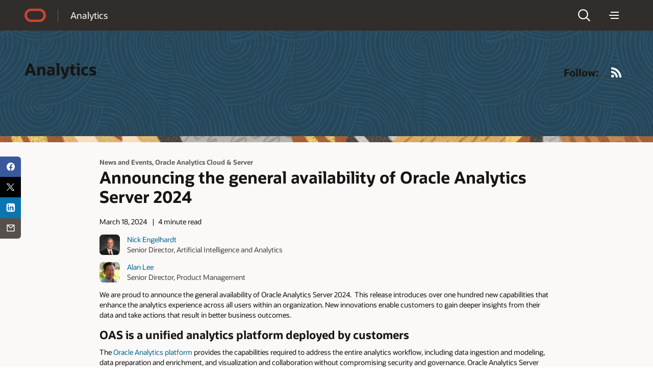

--- FILE ---
content_type: text/html; charset=UTF-8
request_url: https://blogs.oracle.com/analytics/announcing-the-general-availability-of-oracle-analytics-server-2024
body_size: 15764
content:
<!doctype html>
<html lang="en-US">

<head>
  <meta http-equiv="Content-Type" content="text/html; charset=UTF-8">
  <meta charset="UTF-8">
  <meta name="viewport" content="width=device-width, initial-scale=1, shrink-to-fit=no">
  <link rel="alternate" type="application/rss+xml" title="Oracle Blogs" href="https://blogs.oracle.com/rss">
  <script async="async" type="text/javascript"
    src="//consent.trustarc.com/notice?domain=oracle.com&c=teconsent&js=bb&noticeType=bb&text=true&gtm=1&cdn=1&pcookie"
    crossorigin=""></script>
  <!-- DTM/Launch embed code - Header -->
  <script src="//assets.adobedtm.com/6f37a0dc9cdbe818dc4979828b58b88e3f060ea4/satelliteLib-e598c5b61e39a10b402e048e87dd27b0f1cd2d4c.js"></script>
  <title>Announcing the general availability of Oracle Analytics Server 2024 | analytics</title>
        <script>
            document.addEventListener("DOMContentLoaded", function() {
                let textWrapElements = document.querySelectorAll('.text-wrap');
                for (const element of textWrapElements) {
                    if (element.offsetHeight >= 130) {
                        let placeholderDiv = document.createElement('div');
                        placeholderDiv.classList.add('readmore');
                        placeholderDiv.innerText = 'Show more';
                        element.classList.add('text-wrap-short');
                        element.parentNode.appendChild(placeholderDiv);
                        readMoreFunc(element, placeholderDiv);
                    }
                }
                function readMoreFunc(elem, showMoreBtn) {
                        showMoreBtn.addEventListener('click', function () {
                        if (elem.classList.contains('text-wrap-short')) {
                            elem.classList.remove('text-wrap-short');
                            showMoreBtn.innerText = "Show less";
                        } else {
                            elem.classList.add('text-wrap-short');
                            showMoreBtn.innerText = "Show more";
                        }
                    });
                }

            });
        </script>

        	<style>img:is([sizes="auto" i], [sizes^="auto," i]) { contain-intrinsic-size: 3000px 1500px }</style>
	<link rel="alternate" type="application/rss+xml" title="analytics &raquo; Feed" href="https://blogs.oracle.com/analytics/feed" />
<script>
window._wpemojiSettings = {"baseUrl":"https:\/\/s.w.org\/images\/core\/emoji\/16.0.1\/72x72\/","ext":".png","svgUrl":"https:\/\/s.w.org\/images\/core\/emoji\/16.0.1\/svg\/","svgExt":".svg","source":{"concatemoji":"https:\/\/blogs.oracle.com\/analytics\/wp-includes\/js\/wp-emoji-release.min.js"}};
/*! This file is auto-generated */
!function(s,n){var o,i,e;function c(e){try{var t={supportTests:e,timestamp:(new Date).valueOf()};sessionStorage.setItem(o,JSON.stringify(t))}catch(e){}}function p(e,t,n){e.clearRect(0,0,e.canvas.width,e.canvas.height),e.fillText(t,0,0);var t=new Uint32Array(e.getImageData(0,0,e.canvas.width,e.canvas.height).data),a=(e.clearRect(0,0,e.canvas.width,e.canvas.height),e.fillText(n,0,0),new Uint32Array(e.getImageData(0,0,e.canvas.width,e.canvas.height).data));return t.every(function(e,t){return e===a[t]})}function u(e,t){e.clearRect(0,0,e.canvas.width,e.canvas.height),e.fillText(t,0,0);for(var n=e.getImageData(16,16,1,1),a=0;a<n.data.length;a++)if(0!==n.data[a])return!1;return!0}function f(e,t,n,a){switch(t){case"flag":return n(e,"\ud83c\udff3\ufe0f\u200d\u26a7\ufe0f","\ud83c\udff3\ufe0f\u200b\u26a7\ufe0f")?!1:!n(e,"\ud83c\udde8\ud83c\uddf6","\ud83c\udde8\u200b\ud83c\uddf6")&&!n(e,"\ud83c\udff4\udb40\udc67\udb40\udc62\udb40\udc65\udb40\udc6e\udb40\udc67\udb40\udc7f","\ud83c\udff4\u200b\udb40\udc67\u200b\udb40\udc62\u200b\udb40\udc65\u200b\udb40\udc6e\u200b\udb40\udc67\u200b\udb40\udc7f");case"emoji":return!a(e,"\ud83e\udedf")}return!1}function g(e,t,n,a){var r="undefined"!=typeof WorkerGlobalScope&&self instanceof WorkerGlobalScope?new OffscreenCanvas(300,150):s.createElement("canvas"),o=r.getContext("2d",{willReadFrequently:!0}),i=(o.textBaseline="top",o.font="600 32px Arial",{});return e.forEach(function(e){i[e]=t(o,e,n,a)}),i}function t(e){var t=s.createElement("script");t.src=e,t.defer=!0,s.head.appendChild(t)}"undefined"!=typeof Promise&&(o="wpEmojiSettingsSupports",i=["flag","emoji"],n.supports={everything:!0,everythingExceptFlag:!0},e=new Promise(function(e){s.addEventListener("DOMContentLoaded",e,{once:!0})}),new Promise(function(t){var n=function(){try{var e=JSON.parse(sessionStorage.getItem(o));if("object"==typeof e&&"number"==typeof e.timestamp&&(new Date).valueOf()<e.timestamp+604800&&"object"==typeof e.supportTests)return e.supportTests}catch(e){}return null}();if(!n){if("undefined"!=typeof Worker&&"undefined"!=typeof OffscreenCanvas&&"undefined"!=typeof URL&&URL.createObjectURL&&"undefined"!=typeof Blob)try{var e="postMessage("+g.toString()+"("+[JSON.stringify(i),f.toString(),p.toString(),u.toString()].join(",")+"));",a=new Blob([e],{type:"text/javascript"}),r=new Worker(URL.createObjectURL(a),{name:"wpTestEmojiSupports"});return void(r.onmessage=function(e){c(n=e.data),r.terminate(),t(n)})}catch(e){}c(n=g(i,f,p,u))}t(n)}).then(function(e){for(var t in e)n.supports[t]=e[t],n.supports.everything=n.supports.everything&&n.supports[t],"flag"!==t&&(n.supports.everythingExceptFlag=n.supports.everythingExceptFlag&&n.supports[t]);n.supports.everythingExceptFlag=n.supports.everythingExceptFlag&&!n.supports.flag,n.DOMReady=!1,n.readyCallback=function(){n.DOMReady=!0}}).then(function(){return e}).then(function(){var e;n.supports.everything||(n.readyCallback(),(e=n.source||{}).concatemoji?t(e.concatemoji):e.wpemoji&&e.twemoji&&(t(e.twemoji),t(e.wpemoji)))}))}((window,document),window._wpemojiSettings);
</script>
<style id='wp-emoji-styles-inline-css'>

	img.wp-smiley, img.emoji {
		display: inline !important;
		border: none !important;
		box-shadow: none !important;
		height: 1em !important;
		width: 1em !important;
		margin: 0 0.07em !important;
		vertical-align: -0.1em !important;
		background: none !important;
		padding: 0 !important;
	}
</style>
<link rel='stylesheet' id='wp-block-library-css' href='https://blogs.oracle.com/analytics/wp-includes/css/dist/block-library/style.min.css' media='all' />
<style id='wp-block-library-theme-inline-css'>
.wp-block-audio :where(figcaption){color:#555;font-size:13px;text-align:center}.is-dark-theme .wp-block-audio :where(figcaption){color:#ffffffa6}.wp-block-audio{margin:0 0 1em}.wp-block-code{border:1px solid #ccc;border-radius:4px;font-family:Menlo,Consolas,monaco,monospace;padding:.8em 1em}.wp-block-embed :where(figcaption){color:#555;font-size:13px;text-align:center}.is-dark-theme .wp-block-embed :where(figcaption){color:#ffffffa6}.wp-block-embed{margin:0 0 1em}.blocks-gallery-caption{color:#555;font-size:13px;text-align:center}.is-dark-theme .blocks-gallery-caption{color:#ffffffa6}:root :where(.wp-block-image figcaption){color:#555;font-size:13px;text-align:center}.is-dark-theme :root :where(.wp-block-image figcaption){color:#ffffffa6}.wp-block-image{margin:0 0 1em}.wp-block-pullquote{border-bottom:4px solid;border-top:4px solid;color:currentColor;margin-bottom:1.75em}.wp-block-pullquote cite,.wp-block-pullquote footer,.wp-block-pullquote__citation{color:currentColor;font-size:.8125em;font-style:normal;text-transform:uppercase}.wp-block-quote{border-left:.25em solid;margin:0 0 1.75em;padding-left:1em}.wp-block-quote cite,.wp-block-quote footer{color:currentColor;font-size:.8125em;font-style:normal;position:relative}.wp-block-quote:where(.has-text-align-right){border-left:none;border-right:.25em solid;padding-left:0;padding-right:1em}.wp-block-quote:where(.has-text-align-center){border:none;padding-left:0}.wp-block-quote.is-large,.wp-block-quote.is-style-large,.wp-block-quote:where(.is-style-plain){border:none}.wp-block-search .wp-block-search__label{font-weight:700}.wp-block-search__button{border:1px solid #ccc;padding:.375em .625em}:where(.wp-block-group.has-background){padding:1.25em 2.375em}.wp-block-separator.has-css-opacity{opacity:.4}.wp-block-separator{border:none;border-bottom:2px solid;margin-left:auto;margin-right:auto}.wp-block-separator.has-alpha-channel-opacity{opacity:1}.wp-block-separator:not(.is-style-wide):not(.is-style-dots){width:100px}.wp-block-separator.has-background:not(.is-style-dots){border-bottom:none;height:1px}.wp-block-separator.has-background:not(.is-style-wide):not(.is-style-dots){height:2px}.wp-block-table{margin:0 0 1em}.wp-block-table td,.wp-block-table th{word-break:normal}.wp-block-table :where(figcaption){color:#555;font-size:13px;text-align:center}.is-dark-theme .wp-block-table :where(figcaption){color:#ffffffa6}.wp-block-video :where(figcaption){color:#555;font-size:13px;text-align:center}.is-dark-theme .wp-block-video :where(figcaption){color:#ffffffa6}.wp-block-video{margin:0 0 1em}:root :where(.wp-block-template-part.has-background){margin-bottom:0;margin-top:0;padding:1.25em 2.375em}
</style>
<style id='classic-theme-styles-inline-css'>
/*! This file is auto-generated */
.wp-block-button__link{color:#fff;background-color:#32373c;border-radius:9999px;box-shadow:none;text-decoration:none;padding:calc(.667em + 2px) calc(1.333em + 2px);font-size:1.125em}.wp-block-file__button{background:#32373c;color:#fff;text-decoration:none}
</style>
<style id='global-styles-inline-css'>
:root{--wp--preset--aspect-ratio--square: 1;--wp--preset--aspect-ratio--4-3: 4/3;--wp--preset--aspect-ratio--3-4: 3/4;--wp--preset--aspect-ratio--3-2: 3/2;--wp--preset--aspect-ratio--2-3: 2/3;--wp--preset--aspect-ratio--16-9: 16/9;--wp--preset--aspect-ratio--9-16: 9/16;--wp--preset--color--black: #000000;--wp--preset--color--cyan-bluish-gray: #abb8c3;--wp--preset--color--white: #ffffff;--wp--preset--color--pale-pink: #f78da7;--wp--preset--color--vivid-red: #cf2e2e;--wp--preset--color--luminous-vivid-orange: #ff6900;--wp--preset--color--luminous-vivid-amber: #fcb900;--wp--preset--color--light-green-cyan: #7bdcb5;--wp--preset--color--vivid-green-cyan: #00d084;--wp--preset--color--pale-cyan-blue: #8ed1fc;--wp--preset--color--vivid-cyan-blue: #0693e3;--wp--preset--color--vivid-purple: #9b51e0;--wp--preset--gradient--vivid-cyan-blue-to-vivid-purple: linear-gradient(135deg,rgba(6,147,227,1) 0%,rgb(155,81,224) 100%);--wp--preset--gradient--light-green-cyan-to-vivid-green-cyan: linear-gradient(135deg,rgb(122,220,180) 0%,rgb(0,208,130) 100%);--wp--preset--gradient--luminous-vivid-amber-to-luminous-vivid-orange: linear-gradient(135deg,rgba(252,185,0,1) 0%,rgba(255,105,0,1) 100%);--wp--preset--gradient--luminous-vivid-orange-to-vivid-red: linear-gradient(135deg,rgba(255,105,0,1) 0%,rgb(207,46,46) 100%);--wp--preset--gradient--very-light-gray-to-cyan-bluish-gray: linear-gradient(135deg,rgb(238,238,238) 0%,rgb(169,184,195) 100%);--wp--preset--gradient--cool-to-warm-spectrum: linear-gradient(135deg,rgb(74,234,220) 0%,rgb(151,120,209) 20%,rgb(207,42,186) 40%,rgb(238,44,130) 60%,rgb(251,105,98) 80%,rgb(254,248,76) 100%);--wp--preset--gradient--blush-light-purple: linear-gradient(135deg,rgb(255,206,236) 0%,rgb(152,150,240) 100%);--wp--preset--gradient--blush-bordeaux: linear-gradient(135deg,rgb(254,205,165) 0%,rgb(254,45,45) 50%,rgb(107,0,62) 100%);--wp--preset--gradient--luminous-dusk: linear-gradient(135deg,rgb(255,203,112) 0%,rgb(199,81,192) 50%,rgb(65,88,208) 100%);--wp--preset--gradient--pale-ocean: linear-gradient(135deg,rgb(255,245,203) 0%,rgb(182,227,212) 50%,rgb(51,167,181) 100%);--wp--preset--gradient--electric-grass: linear-gradient(135deg,rgb(202,248,128) 0%,rgb(113,206,126) 100%);--wp--preset--gradient--midnight: linear-gradient(135deg,rgb(2,3,129) 0%,rgb(40,116,252) 100%);--wp--preset--font-size--small: 13px;--wp--preset--font-size--medium: 20px;--wp--preset--font-size--large: 36px;--wp--preset--font-size--x-large: 42px;--wp--preset--spacing--20: 0.44rem;--wp--preset--spacing--30: 0.67rem;--wp--preset--spacing--40: 1rem;--wp--preset--spacing--50: 1.5rem;--wp--preset--spacing--60: 2.25rem;--wp--preset--spacing--70: 3.38rem;--wp--preset--spacing--80: 5.06rem;--wp--preset--shadow--natural: 6px 6px 9px rgba(0, 0, 0, 0.2);--wp--preset--shadow--deep: 12px 12px 50px rgba(0, 0, 0, 0.4);--wp--preset--shadow--sharp: 6px 6px 0px rgba(0, 0, 0, 0.2);--wp--preset--shadow--outlined: 6px 6px 0px -3px rgba(255, 255, 255, 1), 6px 6px rgba(0, 0, 0, 1);--wp--preset--shadow--crisp: 6px 6px 0px rgba(0, 0, 0, 1);}:where(.is-layout-flex){gap: 0.5em;}:where(.is-layout-grid){gap: 0.5em;}body .is-layout-flex{display: flex;}.is-layout-flex{flex-wrap: wrap;align-items: center;}.is-layout-flex > :is(*, div){margin: 0;}body .is-layout-grid{display: grid;}.is-layout-grid > :is(*, div){margin: 0;}:where(.wp-block-columns.is-layout-flex){gap: 2em;}:where(.wp-block-columns.is-layout-grid){gap: 2em;}:where(.wp-block-post-template.is-layout-flex){gap: 1.25em;}:where(.wp-block-post-template.is-layout-grid){gap: 1.25em;}.has-black-color{color: var(--wp--preset--color--black) !important;}.has-cyan-bluish-gray-color{color: var(--wp--preset--color--cyan-bluish-gray) !important;}.has-white-color{color: var(--wp--preset--color--white) !important;}.has-pale-pink-color{color: var(--wp--preset--color--pale-pink) !important;}.has-vivid-red-color{color: var(--wp--preset--color--vivid-red) !important;}.has-luminous-vivid-orange-color{color: var(--wp--preset--color--luminous-vivid-orange) !important;}.has-luminous-vivid-amber-color{color: var(--wp--preset--color--luminous-vivid-amber) !important;}.has-light-green-cyan-color{color: var(--wp--preset--color--light-green-cyan) !important;}.has-vivid-green-cyan-color{color: var(--wp--preset--color--vivid-green-cyan) !important;}.has-pale-cyan-blue-color{color: var(--wp--preset--color--pale-cyan-blue) !important;}.has-vivid-cyan-blue-color{color: var(--wp--preset--color--vivid-cyan-blue) !important;}.has-vivid-purple-color{color: var(--wp--preset--color--vivid-purple) !important;}.has-black-background-color{background-color: var(--wp--preset--color--black) !important;}.has-cyan-bluish-gray-background-color{background-color: var(--wp--preset--color--cyan-bluish-gray) !important;}.has-white-background-color{background-color: var(--wp--preset--color--white) !important;}.has-pale-pink-background-color{background-color: var(--wp--preset--color--pale-pink) !important;}.has-vivid-red-background-color{background-color: var(--wp--preset--color--vivid-red) !important;}.has-luminous-vivid-orange-background-color{background-color: var(--wp--preset--color--luminous-vivid-orange) !important;}.has-luminous-vivid-amber-background-color{background-color: var(--wp--preset--color--luminous-vivid-amber) !important;}.has-light-green-cyan-background-color{background-color: var(--wp--preset--color--light-green-cyan) !important;}.has-vivid-green-cyan-background-color{background-color: var(--wp--preset--color--vivid-green-cyan) !important;}.has-pale-cyan-blue-background-color{background-color: var(--wp--preset--color--pale-cyan-blue) !important;}.has-vivid-cyan-blue-background-color{background-color: var(--wp--preset--color--vivid-cyan-blue) !important;}.has-vivid-purple-background-color{background-color: var(--wp--preset--color--vivid-purple) !important;}.has-black-border-color{border-color: var(--wp--preset--color--black) !important;}.has-cyan-bluish-gray-border-color{border-color: var(--wp--preset--color--cyan-bluish-gray) !important;}.has-white-border-color{border-color: var(--wp--preset--color--white) !important;}.has-pale-pink-border-color{border-color: var(--wp--preset--color--pale-pink) !important;}.has-vivid-red-border-color{border-color: var(--wp--preset--color--vivid-red) !important;}.has-luminous-vivid-orange-border-color{border-color: var(--wp--preset--color--luminous-vivid-orange) !important;}.has-luminous-vivid-amber-border-color{border-color: var(--wp--preset--color--luminous-vivid-amber) !important;}.has-light-green-cyan-border-color{border-color: var(--wp--preset--color--light-green-cyan) !important;}.has-vivid-green-cyan-border-color{border-color: var(--wp--preset--color--vivid-green-cyan) !important;}.has-pale-cyan-blue-border-color{border-color: var(--wp--preset--color--pale-cyan-blue) !important;}.has-vivid-cyan-blue-border-color{border-color: var(--wp--preset--color--vivid-cyan-blue) !important;}.has-vivid-purple-border-color{border-color: var(--wp--preset--color--vivid-purple) !important;}.has-vivid-cyan-blue-to-vivid-purple-gradient-background{background: var(--wp--preset--gradient--vivid-cyan-blue-to-vivid-purple) !important;}.has-light-green-cyan-to-vivid-green-cyan-gradient-background{background: var(--wp--preset--gradient--light-green-cyan-to-vivid-green-cyan) !important;}.has-luminous-vivid-amber-to-luminous-vivid-orange-gradient-background{background: var(--wp--preset--gradient--luminous-vivid-amber-to-luminous-vivid-orange) !important;}.has-luminous-vivid-orange-to-vivid-red-gradient-background{background: var(--wp--preset--gradient--luminous-vivid-orange-to-vivid-red) !important;}.has-very-light-gray-to-cyan-bluish-gray-gradient-background{background: var(--wp--preset--gradient--very-light-gray-to-cyan-bluish-gray) !important;}.has-cool-to-warm-spectrum-gradient-background{background: var(--wp--preset--gradient--cool-to-warm-spectrum) !important;}.has-blush-light-purple-gradient-background{background: var(--wp--preset--gradient--blush-light-purple) !important;}.has-blush-bordeaux-gradient-background{background: var(--wp--preset--gradient--blush-bordeaux) !important;}.has-luminous-dusk-gradient-background{background: var(--wp--preset--gradient--luminous-dusk) !important;}.has-pale-ocean-gradient-background{background: var(--wp--preset--gradient--pale-ocean) !important;}.has-electric-grass-gradient-background{background: var(--wp--preset--gradient--electric-grass) !important;}.has-midnight-gradient-background{background: var(--wp--preset--gradient--midnight) !important;}.has-small-font-size{font-size: var(--wp--preset--font-size--small) !important;}.has-medium-font-size{font-size: var(--wp--preset--font-size--medium) !important;}.has-large-font-size{font-size: var(--wp--preset--font-size--large) !important;}.has-x-large-font-size{font-size: var(--wp--preset--font-size--x-large) !important;}
:where(.wp-block-post-template.is-layout-flex){gap: 1.25em;}:where(.wp-block-post-template.is-layout-grid){gap: 1.25em;}
:where(.wp-block-columns.is-layout-flex){gap: 2em;}:where(.wp-block-columns.is-layout-grid){gap: 2em;}
:root :where(.wp-block-pullquote){font-size: 1.5em;line-height: 1.6;}
</style>
<link rel='stylesheet' id='redwood-style-css' href='https://blogs.oracle.com/analytics/wp-content/themes/oracleredwoodblog/style.css' media='all' />
<link rel='stylesheet' id='redwood-style-custom-css' href='https://blogs.oracle.com/analytics/wp-content/themes/oracleredwoodblog/assets/css/custom.css' media='all' />
<script src="https://blogs.oracle.com/analytics/wp-includes/js/jquery/jquery.min.js" id="jquery-core-js"></script>
<script src="https://blogs.oracle.com/analytics/wp-includes/js/jquery/jquery-migrate.min.js" id="jquery-migrate-js"></script>
<script src="https://blogs.oracle.com/analytics/wp-content/themes/oracleredwoodblog/js/redwood-blogs.js" id="redwood-blogs-js"></script>
<script src="https://blogs.oracle.com/analytics/wp-content/themes/oracleredwoodblog/js/oracle-scripts.js" id="oracle-scripts-js"></script>
<link rel="https://api.w.org/" href="https://blogs.oracle.com/analytics/wp-json/" /><link rel="alternate" title="JSON" type="application/json" href="https://blogs.oracle.com/analytics/wp-json/wp/v2/posts/3661" /><link rel="EditURI" type="application/rsd+xml" title="RSD" href="https://blogs.oracle.com/analytics/xmlrpc.php?rsd" />
<link rel="canonical" href="https://blogs.oracle.com/analytics/announcing-the-general-availability-of-oracle-analytics-server-2024" />
<link rel='shortlink' href='https://blogs.oracle.com/analytics/?p=3661' />
<link rel="alternate" title="oEmbed (JSON)" type="application/json+oembed" href="https://blogs.oracle.com/analytics/wp-json/oembed/1.0/embed?url=https%3A%2F%2Fblogs.oracle.com%2Fanalytics%2Fannouncing-the-general-availability-of-oracle-analytics-server-2024" />
<link rel="alternate" title="oEmbed (XML)" type="text/xml+oembed" href="https://blogs.oracle.com/analytics/wp-json/oembed/1.0/embed?url=https%3A%2F%2Fblogs.oracle.com%2Fanalytics%2Fannouncing-the-general-availability-of-oracle-analytics-server-2024&#038;format=xml" />
<meta property="og:type" content="blog">
<meta name="contenttype_id" content="WM147046">
<meta name="description" content="Oracle announces the availability of our customer-managed analytics platform: Oracle Analytics Server 2024. This is the next generation of Oracle Business " />
<meta name="host_name" content="http://blogs.oracle.com">
<meta name="blog_name" content="analytics" />
<meta name="keywords" content="News and Events, Oracle Analytics Cloud &amp; Server">
<meta name="country" content="US" />
<meta name="category" content="News and Events, Oracle Analytics Cloud &amp; Server" />
<meta name="author" content="Nick Engelhardt, Alan Lee" />
<meta name="Language" content="en-US">
<meta property="og:title" content="Announcing the general availability of Oracle Analytics Server 2024">
<meta property="og:description" content="Oracle announces the availability of our customer-managed analytics platform: Oracle Analytics Server 2024. This is the next generation of Oracle Business Intelligence Enterprise Edition (OBIEE) and a great path to modernization for anyone needing to deploy analytics on-premises or customer-managed in the cloud. Extend with AI & ML, access, enrich and model data, visualize data with OAS 2024. " />
<meta property="og:url" content="https://blogs.oracle.com/analytics/announcing-the-general-availability-of-oracle-analytics-server-2024" />
<meta property="og:image" content="https://blogs.oracle.com/analytics/wp-content/uploads/sites/86/2025/10/httpsblogs.oracle.comanalyticspostannouncing-the-general-availability-of-oracle-analytics-server-2024.png" />
<meta name="title" content="Announcing the general availability of Oracle Analytics Server 2024" />
<meta name="audience" content="">
<meta name="product" content="">
<meta name="twitter:card" content="summary_large_image">
<meta name="twitter:title" content="Announcing the general availability of Oracle Analytics Server 2024">
<meta name="twitter:description" content="Oracle announces the availability of our customer-managed analytics platform - Oracle Analytics Server 2024. This is the next generation of Oracle Business Intelligence Enterprise Edition (OBIEE) and a great path to modernization for anyone needing to deploy analytics on-premises or customer-managed in the cloud. Extend with AI & ML, access, enrich and model data, and visualize data with Oracle Analytics Server (OAS) 2024. " />
<meta property="twitter:image" content="https://blogs.oracle.com/analytics/wp-content/uploads/sites/86/2025/10/httpsblogs.oracle.comanalyticspostannouncing-the-general-availability-of-oracle-analytics-server-2024.png" />
<meta name="robots" content="index,follow">
<meta name="publish_date" content="March 18, 2024" />
    <style>
        #wp-admin-bar-blog-1 {
            display: none !important;
        }
    </style>
    
<script>!function(){function o(n,i){if(n&&i)for(var r in i)i.hasOwnProperty(r)&&(void 0===n[r]?n[r]=i[r]:n[r].constructor===Object&&i[r].constructor===Object?o(n[r],i[r]):n[r]=i[r])}try{var n=decodeURIComponent("%7B%22ResourceTiming%22%3A%20%7B%20%22clearOnBeacon%22%3A%20true%20%7D%20%7D");if(n.length>0&&window.JSON&&"function"==typeof window.JSON.parse){var i=JSON.parse(n);void 0!==window.BOOMR_config?o(window.BOOMR_config,i):window.BOOMR_config=i}}catch(r){window.console&&"function"==typeof window.console.error&&console.error("mPulse: Could not parse configuration",r)}}();</script>
                              <script>!function(e){var n="https://s.go-mpulse.net/boomerang/";if("False"=="True")e.BOOMR_config=e.BOOMR_config||{},e.BOOMR_config.PageParams=e.BOOMR_config.PageParams||{},e.BOOMR_config.PageParams.pci=!0,n="https://s2.go-mpulse.net/boomerang/";if(window.BOOMR_API_key="G52AM-AGLAF-9JTSA-TBAP5-PCJJE",function(){function e(){if(!o){var e=document.createElement("script");e.id="boomr-scr-as",e.src=window.BOOMR.url,e.async=!0,i.parentNode.appendChild(e),o=!0}}function t(e){o=!0;var n,t,a,r,d=document,O=window;if(window.BOOMR.snippetMethod=e?"if":"i",t=function(e,n){var t=d.createElement("script");t.id=n||"boomr-if-as",t.src=window.BOOMR.url,BOOMR_lstart=(new Date).getTime(),e=e||d.body,e.appendChild(t)},!window.addEventListener&&window.attachEvent&&navigator.userAgent.match(/MSIE [67]\./))return window.BOOMR.snippetMethod="s",void t(i.parentNode,"boomr-async");a=document.createElement("IFRAME"),a.src="about:blank",a.title="",a.role="presentation",a.loading="eager",r=(a.frameElement||a).style,r.width=0,r.height=0,r.border=0,r.display="none",i.parentNode.appendChild(a);try{O=a.contentWindow,d=O.document.open()}catch(_){n=document.domain,a.src="javascript:var d=document.open();d.domain='"+n+"';void(0);",O=a.contentWindow,d=O.document.open()}if(n)d._boomrl=function(){this.domain=n,t()},d.write("<bo"+"dy onload='document._boomrl();'>");else if(O._boomrl=function(){t()},O.addEventListener)O.addEventListener("load",O._boomrl,!1);else if(O.attachEvent)O.attachEvent("onload",O._boomrl);d.close()}function a(e){window.BOOMR_onload=e&&e.timeStamp||(new Date).getTime()}if(!window.BOOMR||!window.BOOMR.version&&!window.BOOMR.snippetExecuted){window.BOOMR=window.BOOMR||{},window.BOOMR.snippetStart=(new Date).getTime(),window.BOOMR.snippetExecuted=!0,window.BOOMR.snippetVersion=12,window.BOOMR.url=n+"G52AM-AGLAF-9JTSA-TBAP5-PCJJE";var i=document.currentScript||document.getElementsByTagName("script")[0],o=!1,r=document.createElement("link");if(r.relList&&"function"==typeof r.relList.supports&&r.relList.supports("preload")&&"as"in r)window.BOOMR.snippetMethod="p",r.href=window.BOOMR.url,r.rel="preload",r.as="script",r.addEventListener("load",e),r.addEventListener("error",function(){t(!0)}),setTimeout(function(){if(!o)t(!0)},3e3),BOOMR_lstart=(new Date).getTime(),i.parentNode.appendChild(r);else t(!1);if(window.addEventListener)window.addEventListener("load",a,!1);else if(window.attachEvent)window.attachEvent("onload",a)}}(),"".length>0)if(e&&"performance"in e&&e.performance&&"function"==typeof e.performance.setResourceTimingBufferSize)e.performance.setResourceTimingBufferSize();!function(){if(BOOMR=e.BOOMR||{},BOOMR.plugins=BOOMR.plugins||{},!BOOMR.plugins.AK){var n=""=="true"?1:0,t="",a="clpe3jiccdufo2luu7cq-f-e753f01cd-clientnsv4-s.akamaihd.net",i="false"=="true"?2:1,o={"ak.v":"39","ak.cp":"87563","ak.ai":parseInt("165106",10),"ak.ol":"0","ak.cr":8,"ak.ipv":4,"ak.proto":"h2","ak.rid":"434242f1","ak.r":44331,"ak.a2":n,"ak.m":"dscx","ak.n":"essl","ak.bpcip":"18.222.77.0","ak.cport":42878,"ak.gh":"23.33.23.23","ak.quicv":"","ak.tlsv":"tls1.3","ak.0rtt":"","ak.0rtt.ed":"","ak.csrc":"-","ak.acc":"","ak.t":"1769252805","ak.ak":"hOBiQwZUYzCg5VSAfCLimQ==k2QGp3kH9tNqSgGqMhG0WqVeRA9egr/SYmamgm5hX5hoUm6pqqXeLyUkBzNDEGrWSHQoBcI+HTJ7wXVEBPZXkpKyIY6GGcTINLTiMD1v5UFrpprl3QRci3mqePyZP+jAtqfGqQ2xiKWnKklUm1ugYbo4KdXKvN58qmq9HIWM/YKSWzK76qLzx28eMcdJIq4YrHnYG7Ifvu8PHgC7ADQr3rND4tSh7CJAHr7yDVwuuIktkllIdkLuhIB47rxLSqVvVK2X6ek+l2F4Q6SV7D6MW5lt1kB/9a+ET1XJ+UU3XG7fhPcBBxLyqbSIWJAlNWyHWYk14MGWZ/LTwkzpZeYI0tPnpzh66ZesVECWXnQ/7zwNPWlS9yCO1edbhFUtqdq6HtVoMWUfZt2b1VZYD3vSQodP8NiYJqPBacAT71HijUs=","ak.pv":"320","ak.dpoabenc":"","ak.tf":i};if(""!==t)o["ak.ruds"]=t;var r={i:!1,av:function(n){var t="http.initiator";if(n&&(!n[t]||"spa_hard"===n[t]))o["ak.feo"]=void 0!==e.aFeoApplied?1:0,BOOMR.addVar(o)},rv:function(){var e=["ak.bpcip","ak.cport","ak.cr","ak.csrc","ak.gh","ak.ipv","ak.m","ak.n","ak.ol","ak.proto","ak.quicv","ak.tlsv","ak.0rtt","ak.0rtt.ed","ak.r","ak.acc","ak.t","ak.tf"];BOOMR.removeVar(e)}};BOOMR.plugins.AK={akVars:o,akDNSPreFetchDomain:a,init:function(){if(!r.i){var e=BOOMR.subscribe;e("before_beacon",r.av,null,null),e("onbeacon",r.rv,null,null),r.i=!0}return this},is_complete:function(){return!0}}}}()}(window);</script></head>

<body class="wp-singular post-template-default single single-post postid-3661 single-format-standard wp-embed-responsive wp-theme-oracleredwoodblog f20 f20v1">
  <div>
    <div id="page" class="f20w1">
      <!-- U18v2 -->
      <div class="u18 u18v2" data-a11y="true">

        <div id="u18skip2" aria-expanded="false">
          <ul>
            <li><a id="u18acc" href="https://www.oracle.com/corporate/accessibility/">Accessibility Policy</a></li>
            <li><a id="u18skip2c" href="#maincontent">Skip to content</a></li>
          </ul>
        </div>

        <nav role="banner">
          <div class="u18w1 cwidth">

            <div class="u18w2">
              <div class="u18-logo"><a href="/"><span>Oracle</span></a></div>
              <div class="u18-title">
                <a href="https://blogs.oracle.com/analytics/" rel="home"> Analytics</a>
              </div>
            </div>

            <div class="u18w3">
              <div class="u18-search">
    <div class="u18-searchlink">
        <a href="#search" aria-label="Open Search Field" aria-haspopup="dialog" role="button"><span>Search</span></a>
    </div>
    <div class="u18-searchform" aria-hidden="true">
            <a class="u18-search-action" id="u18exitsearch" href="#exitsearch" aria-label="Exit Search Field" role="button"><span>Exit Search Field</span></a>
            <form role="search"  class="oform" >
                <input class="u18-search-input" placeholder="Enter search... " type="search"  value="" name="s" id="search" />
                <input class="u18-search-submit" type="submit" value="">
                <a class="u18-search-action" id="u18clearsearch" href="#clearsearch" aria-label="Clear Search Field" tabindex="-1" role="button"><span>Clear Search Field</span></a>
            </form>
    </div>
</div>              <div class="u18-menudd u18-dd">
    <div class="u18-hamburger u18-ddlink">
        <a href="#menu" aria-label="Menu" aria-haspopup="true" role="button"><span>Menu</span></a>
    </div>
    <div class="u18-menuoptions u18-menu" aria-hidden="true" role="navigation">
    <div class="blogs-nav" id="blogs-category-nav">
            
    <ul><span class="h2-nav categories-text" style="">CATEGORIES</span><li class="mainMenu"><a href="https://blogs.oracle.com/analytics/category/ac-analytics-advantage" class="parent-category categ-menu hasMenu active" data-has-children="true">Analytics Advantage</a><div class="sub-categories active" ><span class="back-btn" style=""><a href="javascript:void(0)" class="">Back</a></span><ul style="margin: 0 !important"><li><a href="https://blogs.oracle.com/analytics/category/ac-analytics-advantage" >Analytics Advantage</a></li><li><a href="https://blogs.oracle.com/analytics/category/ac-success-stories"  data-has-children="false">Success Stories</a></li></ul></div></li><li class="mainMenu"><a href="https://blogs.oracle.com/analytics/category/ac-business-analysts" class="parent-category categ-menu " data-has-children="false">Analytics for Business Users</a></li><li class="mainMenu"><a href="https://blogs.oracle.com/analytics/category/ac-data-developers" class="parent-category categ-menu " data-has-children="false">Analytics for Developers</a></li><li class="mainMenu"><a href="https://blogs.oracle.com/analytics/category/ac-announcements" class="parent-category categ-menu " data-has-children="false">News and Events</a></li><li class="mainMenu"><a href="https://blogs.oracle.com/analytics/category/ac-on-prem-bi-applications" class="parent-category categ-menu " data-has-children="false">On Premises BI Applications</a></li><li class="mainMenu"><a href="https://blogs.oracle.com/analytics/category/ac-oracle-analytics-cloud-and-server" class="parent-category categ-menu " data-has-children="false">Oracle Analytics Cloud &amp; Server</a></li><li class="mainMenu"><a href="https://blogs.oracle.com/analytics/category/ac-bi-publisher" class="parent-category categ-menu " data-has-children="false">Oracle Analytics Publisher</a></li><li class="mainMenu"><a href="https://blogs.oracle.com/analytics/category/ac-oracle-fusion-analytics-warehouse" class="parent-category categ-menu " data-has-children="false">Oracle Fusion Analytics</a></li><li class="mainMenu"><a href="https://blogs.oracle.com/analytics/category/ac-support" class="parent-category categ-menu " data-has-children="false">Technical Support</a></li></ul>                         <div class="u18-navdivider"></div>
                
        <ul>
        <li><a href="/">Blogs Home</a></li>
        <li><a href="https://blogs.oracle.com/analytics/rss">RSS</a></li>
        </ul>
        </div>
    </div>
</div>
<script>
    document.addEventListener('DOMContentLoaded', function() {
        const parentLinks = document.querySelectorAll('.parent-category');
        const backButtons = document.querySelectorAll('.back-btn');
        

        // Event listener for parent category links
        parentLinks.forEach(link => {
            link.addEventListener('click', function(event) {
                const hasChildren = this.getAttribute('data-has-children') === 'true';
                if (hasChildren) {
                    event.preventDefault(); // Prevent default anchor behavior if there are children
                    const childContainer = this.nextElementSibling;
                    const allSiblings = this.closest('ul').children;
                   
                    for (let sibling of allSiblings) {
                        if (sibling !== this.parentElement) {
                            sibling.style.display = 'none'; // Hide other parent categories
                        }
                        if(sibling === this.parentElement){
                            this.style.display = 'none';
                        }
                    }
                    if (childContainer) {
                        childContainer.style.display = (childContainer.style.display === 'none' || childContainer.style.display === '') ? 'block' : 'none';
                        // if(childContainer.style.display === "none"){
                        //     categoryHeading.style.display = 'none';
                        // }
                    }
                }
                // If no children, the default behavior will occur
            });
        });
        // Event listener for back buttons
        backButtons.forEach(button => {
            button.addEventListener('click', function() {
                const childContainer = this.parentElement;
               
                if (childContainer) {
                    childContainer.style.display = 'none'; // Hide child categories
                    childContainer.previousElementSibling.style.display = ''
                }
                
               
                // Show all sibling categories again
                const allSiblings = this.closest('ul').children;
                for (let sibling of allSiblings) {
                    sibling.style.display = ''; // Reset display for siblings
                }
            });
        });
    });

</script>
            </div>

          </div>
        </nav>
        <a id="maincontent"></a>
      </div>
      <!-- /U18v2 -->

<section class="rh03 rh03v5 rw-ocean-150bg rw-pattern16w rw-pattern-15p rw-strip rw-strip-custom social rw-pattern-load">
    <div class="rh03w1 cwidth social-wrapper">
        <div class="rh03pgtitle">
            <div class="blog-name">Analytics</div>            <div class="rh03subtitle">
                <p></p>
            </div>
        </div>

        <div class="social-share-wrapper withoutcontent" style="display: flex">
            <label id="social-share">Follow: </label>
            <ul class="social-share" aria-labelledby="social-share">
                <li>
                    <a href="https://blogs.oracle.com/analytics/rss" title="Oracle blog RSS" class="icn-rss" target="_blank">
                        <span class="sr-only">RSS</span>
                    </a>
                </li>
                <li>
                    <a href="#" title="Oracle blog on Facebook" class="icn-facebook" id="facebook-url" target="_blank">
                        <span class="sr-only">Facebook</span>
                    </a>
                </li>
                <li>
                    <a href="#" title="Oracle blog on Twitter" class="icn-twitter" id="twitter-url" target="_blank">
                        <span class="sr-only">Twitter</span>
                    </a>
                </li>
                <li>
                    <a href="#" title="Oracle blog on LinkedIn" class="icn-linkedin" id="linkedin-url" target="_blank">
                        <span class="sr-only">LinkedIn</span>
                    </a>
                </li>
                <li>
                    <a href="#" title="Oracle blog on YouTube" class="icn-youtube" id="youtube-url" target="_blank">
                        <span class="sr-only">YouTube</span>
                    </a>
                </li>
                <li>
                    <a href="#" title="Oracle blog on Instagram" class="icn-instagram" id="instagram-url" target="_blank">
                        <span class="sr-only">Instagram</span>
                    </a>
                </li>
            </ul>
        </div>
    </div>

    <!-- Optimized background using CSS -->
    <div class="rh03customstrip" style="background-image: url('https://www.oracle.com/asset/web/i/rw-strip-sienna.gif'); background-size: cover; background-position: center;"></div>
</section>
<!-- RC86v0 -->
<section class="rc86 rc86v0 cpad" data-a11y="true">
    <div class="rc86w1 bwidth">
        <div class="rc86social">
            <a href="https://www.facebook.com/dialog/share?app_id=209650819625026&href=/analytics/post.php" class="sharelink icn-img icn-facebook" data-sharetype="facebook" aria-label="share on facebook">
                <span>Facebook</span>
            </a>
            <a href="https://twitter.com/share?url=/analytics/post.php" class="sharelink icn-img icn-twitter" data-sharetype="twitter" aria-label="share on twitter">
                <span>Twitter</span>
            </a>
            <a href="https://www.linkedin.com/shareArticle?url=/analytics/post.php" class="sharelink icn-img icn-linkedin" data-sharetype="linked-in" aria-label="post to linkedin">
                <span>LinkedIn</span>
            </a>
            <a href="placeholder.html" class="sharelink icn-img icn-email" data-sharetype="email" aria-label="send an email">
                <span>Email</span>
            </a>
        </div>
    </div>
</section>
<!-- /RC86v0 -->
<post id="primary" class="site-main">
    <section id="post-id" class="rc81 rc81v1 cpad">
        <div class="rc81w1 bwidth">
            <div class="rc84post">
                                    <div class="rc81categories">
                        <a class="rc81accent" href="https://blogs.oracle.com/analytics/category/ac-announcements">News and Events</a>, <a class="rc81accent" href="https://blogs.oracle.com/analytics/category/ac-oracle-analytics-cloud-and-server">Oracle Analytics Cloud &amp; Server</a>                    </div>

                    <h1>Announcing the general availability of Oracle Analytics Server 2024</h1>
                    <div class="blogtile-byline">
                        <span class="publishdate">March 18, 2024</span>
                        <span>4 minute read</span>
                    </div>

                    <div class="rc81sub"><img src="http://blogs.oracle.com/wp-content/uploads/2025/09/nick_photo.jpg" width="40" alt="Profile picture of Nick Engelhardt" />
        <span class="blogtile-byline"><a class="author-name" href="/authors/nick-engelhardt">Nick Engelhardt</a><div>Senior Director, Artificial Intelligence and Analytics</div></span></div><div class="rc81sub"><img src="http://blogs.oracle.com/wp-content/uploads/2025/09/cloudworld.jpg" width="40" alt="Profile picture of Alan Lee" />
        <span class="blogtile-byline"><a class="author-name" href="/authors/alanwlee">Alan Lee</a><div>Senior Director, Product Management</div></span></div>
                    <div class="post-content"><p>We are proud to announce the general availability of Oracle Analytics Server 2024. &nbsp;This release introduces over one hundred new capabilities that enhance the analytics experience across all users within an organization. New innovations enable customers to gain deeper insights from their data and take actions that result in better business outcomes.&nbsp;</p> 
<h2>OAS is a unified analytics platform&nbsp;deployed by customers</h2> 
<p>The <a href="https://www.oracle.com/business-analytics/analytics-platform/" target="_blank">Oracle Analytics platform</a> provides the capabilities required to address the entire analytics workflow, including data ingestion and modeling, data preparation and enrichment, and visualization and collaboration without compromising security and governance. Oracle Analytics Server (OAS) is a customer-managed deployment of the Oracle Analytics platform that can be customized by the organization. OAS can be implemented either on-premises or on cloud infrastructure such as Oracle Cloud Infrastructure (OCI), Microsoft Azure, or AWS. For OCI, the deployment can be streamlined using <a href="https://docs.oracle.com/en/middleware/bi/analytics-server/deploy-oas-cloud/index.html" target="_blank">OCI Marketplace</a>.</p> 
<p>For Oracle Business Intelligence Enterprise Edition (OBIEE) customers inclined to manage their own deployments, OAS provides a straightforward <a href="https://www.oracle.com/business-analytics/products/destination-guides/obiee.html" target="_blank">path</a> to a modern analytics experience. With the impending end of <a href="https://support.oracle.com/knowledge/Enterprise%20Performance%20Management%20and%20Business%20Intelligence/1664916_1.html" target="_blank">Lifetime Support dates</a> for OBIEE, upgrading to Oracle Analytics Server is a great solution to &nbsp;continue on a strategic analytics platform. There are numerous supported <a href="https://docs.oracle.com/en/middleware/bi/analytics-server/migrate-upgrade-oas/index.html" target="_blank">options</a> for upgrading from OBIEE to OAS.</p> 
<h2>Top five new features in Oracle Analytics Server 2024</h2> 
<h3>Enhanced AI and ML</h3> 
<p><img fetchpriority="high" decoding="async" alt="OCI Document Understanding integration" height="483" src="/wp-content/uploads/sites/86/2025/10/Screenshot-2024-02-15-at-5.15_wb.png" width="1000"></p> 
<p align="center" style="text-align:center">Figure 1: OCI Document Understanding passport analytics</p> 
<p>With the power of <a href="https://www.oracle.com/artificial-intelligence/ai-services/" target="_blank">Oracle Cloud Infrastructure AI Services</a> and AutoML capabilities within the Oracle Autonomous Database, Oracle Analytics Server 2024 can help organizations open new opportunities for growth and improve their operations. For example, organizations can leverage pre-built <a href="https://www.oracle.com/artificial-intelligence/document-understanding/" target="_blank">OCI Document Understanding</a> models to classify documents and extract key values, enabling easier extraction of information. In addition, Oracle Analytics Server 2024 helps identify personal identifiable information (PII) data via <a href="https://www.oracle.com/artificial-intelligence/language/" target="_blank">OCI Language</a> service’s pretrained <a href="https://docs.oracle.com/en-us/iaas/language/using/pii.htm" target="_blank">custom model for PII</a> that can mask sensitive data, which may help ensure better data privacy. By leveraging the AutoML capabilities in Oracle Autonomous Data Warehouse, organizations can deploy optimized predictive models in data flows, offering advanced analytics capabilities that drive informed decision-making.</p> 
<h3>Semantic Modeler</h3> 
<p><span style="font-size:12pt"><span style="font-family:Calibri,sans-serif"><span style=",sans-serif"><span style="color:#16284c"><img decoding="async" alt="Semantic Modeler" height="563" src="/wp-content/uploads/sites/86/2025/10/semanticmodel_wb.png" width="1000"></span></span></span></span></p> 
<p align="center" style="text-align:center">Figure 2: Semantic Modeler data lineage</p> 
<p>The Semantic Modeler is a powerful browser-based tool that provides a sleek and modern interface for governed data modeling. It is fully integrated with Oracle Analytics Server and offers a seamless collaborative development experience through its tight integration with GitHub. This allows for easy sharing and collaboration on data models with other team members. Semantic Modeler generates Semantic Model Markup Language (SMML), a language used to define semantic models, which allows developers to create models using code. This versatility means that your organization can use Semantic Modeler to develop governed data models with either a graphical user interface or through direct coding&nbsp;whichever is most efficient for your purposes. The Semantic Modeler is an alternative to the existing Model Administration Tool, providing a new user experience for creating semantic models.</p> 
<h3>Watchlists</h3> 
<p><span style="font-size:12pt"><span style="font-family:Calibri,sans-serif"><span style=",sans-serif"><span style="color:#16284c"><img decoding="async" alt="Watchlists" height="508" src="/wp-content/uploads/sites/86/2025/10/Screenshot-2024-02-15-at-5.09.02-PM.png" width="1000"></span></span></span></span></p> 
<p align="center" style="text-align:center">Figure 3: Watchlists on the Homepage</p> 
<p>A watchlist enables users to quickly access visualizations that matter directly from the Oracle Analytics homepage, without having to search through multiple workbooks to locate those visualizations. Each watchlist displays visualization cards that represent key performance indicators in a workbook visualization. Opening a visualization directly from the watchlist enables users to efficiently discover data insights.</p> 
<h3>Parameter enhancements</h3> 
<p><span style="font-size:12pt"><span style="font-family:Calibri,sans-serif"><span style=",sans-serif"><span style="color:#16284c"><img loading="lazy" decoding="async" alt="Parameter enhancements" height="428" src="/wp-content/uploads/sites/86/2025/10/Screenshot-2024-02-15-at-5.19_wb.png" width="1000"></span></span></span></span></p> 
<p align="center" style="text-align:center">Figure 4: Parameter editor</p> 
<p>Several useful features for parameters have been added to improve the functionality of workbooks. These enhancements include:</p> 
<ul class="wp-block-list"> 
 <li>The ability to create parameters with ease.</li> 
 <li>Improved navigation within workbooks.</li> 
 <li>Greater control over the visualization of data.</li> 
</ul> 
<p>With one click, authors can now create and bind parameters to list filters, resulting in a more efficient and streamlined workflow. Passing a selected value from a list filter to a parameter allows users to apply filters and analyze data from different perspectives quickly and easily. Furthermore, the inclusion of parameters in tile visualization&#8217;s secondary measure labels contributes to a better understanding of the data being presented. Another improvement is the ability to set a default initial value of a parameter to the first possible data value, eliminating the need for manual input and potential human error.</p> 
<h3>Formatted Excel data exports</h3> 
<p>Formatted data from table and pivot table visualizations can be exported from OAS to the Microsoft Excel (XLSX) format. Filters applied to data in a workbook are also applied to data in the exported file.</p> 
<p>Overall, Oracle Analytics Server 2024 offers organizations a wide range of new capabilities that enable them to gain insights from their data and make better decisions in a customer-managed deployment.</p> 
<h2>References:</h2> 
<p>Learn more about&nbsp;<a href="https://docs.oracle.com/en/middleware/bi/analytics-server/whats-new-oas/index.html" target="_blank">the all-new features in OAS 2024</a></p> 
<p>Watch the following YouTube&nbsp;videos on Oracle Analytics Server 2024 updates:</p> 
<ul class="wp-block-list"> 
 <li><a href="https://www.youtube.com/playlist?list=PL6gBNP-Fr8KWH_Q3SzNyr4_nz_yr35bjc" target="_blank">Video on Data visualization</a></li> 
 <li><a href="https://www.youtube.com/playlist?list=PL6gBNP-Fr8KUiOYdSXgWhFv_owiq2dCIH" target="_blank">Video on Connect, model, and prepare data</a></li> 
 <li><a href="https://www.youtube.com/playlist?list=PL6gBNP-Fr8KUNnzN27-aCjtxgWGeIFGhN" target="_blank">Video on AI &amp; ML</a></li> 
</ul> 
<p>To learn more about the Oracle Analytics and various deployment options, please visit: <a href="https://www.oracle.com/business-analytics/" target="_blank">Oracle Analytics</a></p> 
<p>To learn more about Oracle Analytics Server, please visit: <a href="https://docs.oracle.com/en/middleware/bi/analytics-server/index.html" target="_blank">Getting Starting with Oracle Analytics Server</a></p></div>

                    <div class="rc84v2 cpad">
                        <h3 class="sr-only">Authors</h3>
                        <div class="rc84w1 cwidth">
                            <div class="rc84bio"><div class="rc84img"><img src="http://blogs.oracle.com/wp-content/uploads/2025/09/nick_photo.jpg" width="90" alt="Profile picture of Nick Engelhardt" /></div>
        <div class="rc84blurb"><div class="blogtile-w2-inner text-wrap">
        <h4 class="author-name">Nick Engelhardt</h4><h5>Senior Director, Artificial Intelligence and Analytics</h5><p></p></div></div></div><div class="rc84bio"><div class="rc84img"><img src="http://blogs.oracle.com/wp-content/uploads/2025/09/cloudworld.jpg" width="90" alt="Profile picture of Alan Lee" /></div>
        <div class="rc84blurb"><div class="blogtile-w2-inner text-wrap">
        <h4 class="author-name">Alan Lee</h4><h5>Senior Director, Product Management</h5><p></p></div></div></div>                        </div>
                    </div>
                            </div>
        </div>
    </section>

    <section class="rc83 rc83v0 rw-neutral-00bg cpad xwidth">
        <div class="rc83w1 cwidth">
            <div class="rc83pagenav">
                <div class="rc83nav-lt"><a href="https://blogs.oracle.com/analytics/oac-mtm-secure-customer-data" class="rc83arrow-lt o-hf" title="Implementing a Multi-Tenancy Model in Oracle Analytics Cloud: Securing Customer Data and Reports"><div class="icn-img icn-chevron-left"></div><p id="PreviousPostText">Previous post</p></a><h4>Implementing a Multi-Tenancy Model in Oracle Analytics Cloud: Securing Customer Data and Reports</h4><div class="rc83sub"><a href="/authors/veera-raghavendra-koka">Veera Raghavendra Rao Koka</a><span> | </span><span>2</span><span> minute read</span></div></div><div class="rc83nav-rt"><a href="https://blogs.oracle.com/analytics/oracle-analytics-server-oas-2024-update-is-available" class="rc83arrow-rt o-hf" title="Oracle Analytics Server (OAS) 2024 Update is available"><p id="NextPostText">Next post</p><div class="icn-img icn-chevron-right"></div></a><h4>Oracle Analytics Server (OAS) 2024 Update is available</h4><div class="rc83sub" style="display:block; float:right;"><a href="/authors/tanya-heise">Tanya Heise</a><span> | </span><span>2</span><span> minute read</span></div></div>            </div>
        </div>
    </section>
</post>

<div class="u10 u10v6" data-trackas="ffooter" data-ocomid="redwood">
  <div class="u10w1">
    <div class="u10w2">
      <div class="u10w3">
        <div class="u10ttl" id="resourcesfor">Resources for</div>
        <ul aria-labelledby="resourcesfor">

          <li>
            <a href="https://www.oracle.com/corporate/">About</a>
          </li>
          <li>
            <a href="https://www.oracle.com/corporate/careers/" data-lbl="about-oracle:careers">Careers</a>
          </li>
          <li>
            <a href="https://developer.oracle.com">Developers</a>
          </li>
          <li>
            <a href="https://investor.oracle.com/home/default.aspx">Investors</a>
          </li>
          <li>
            <a href="https://www.oracle.com/partner/">Partners</a>
          </li>
          <li>
            <a href="https://www.oracle.com/startup/">Startups</a>
          </li>
        </ul>
        <a class="u10btn" role="none presentation"></a>
      </div>
    </div>
    <div class="u10w2">
      <div class="u10w3">
        <div class="u10ttl" id="whyoracle">Why Oracle</div>
        <ul aria-labelledby="whyoracle">
          <li>
            <a href="https://www.oracle.com/corporate/analyst-reports.html">Analyst Reports</a>
          </li>
          <li>
            <a href="https://www.oracle.com/cx/what-is-crm/">Best CRM</a>
          </li>
          <li>
            <a href="https://www.oracle.com/cloud/economics/">Cloud Economics</a>
          </li>
          <li>
            <a href="https://www.oracle.com/corporate/citizenship/">Corporate Responsibility</a>
          </li>
          <li>
            <a href="https://www.oracle.com/corporate/security-practices/">Security Practices</a>
          </li>
        </ul>
        <a class="u10btn" role="none presentation"></a>
      </div>
    </div>
    <div class="u10w2">
      <div class="u10w3">
        <div class="u10ttl" id="learn">Learn</div>
        <ul aria-labelledby="learn">
          <li>
            <a href="https://www.oracle.com/cx/service/what-is-customer-service/">What is Customer Service?</a>
          </li>
          <li>
            <a href="https://www.oracle.com/erp/what-is-erp/">What is ERP?</a>
          </li>
          <li>
            <a href="https://www.oracle.com/cx/marketing/automation/what-is-marketing-automation/">What is Marketing Automation?</a>
          </li>
          <li>
            <a href="https://www.oracle.com/erp/what-is-procurement/">What is Procurement?</a>
          </li>
          <li>
            <a href="https://www.oracle.com/human-capital-management/talent-management/what-is-talent-management/">What is Talent Management?</a>
          </li>
          <li>
            <a href="https://www.oracle.com/cloud/compute/virtual-machines/what-is-virtual-machine/">What is VM?</a>
          </li>
        </ul>
        <a class="u10btn" role="none presentation"></a>
      </div>
    </div>
    <div class="u10w2">
      <div class="u10w3">
        <div class="u10ttl" id="what'snew">What's New</div>
        <ul aria-labelledby="what'snew">
          <li>
            <a href="https://www.oracle.com/cloud/free/?source=:ow:o:h:nav:050120SiteFooter&#038;intcmp=:ow:o:h:nav:050120SiteFooter">Try Oracle Cloud Free Tier</a>
          </li>
          <li>
            <a href="https://www.oracle.com/solutions/green/">Oracle Sustainability</a>
          </li>
          <li>
            <a href="https://www.oracle.com/corporate/covid-19.html">Oracle COVID-19 Response</a>
          </li>
          <li>
            <a href="https://www.oracle.com/sailgp/">Oracle and SailGP</a>
          </li>
          <li>
            <a href="https://www.oracle.com/premier-league/">Oracle and Premier League</a>
          </li>
          <li>
            <a href="https://www.oracle.com/redbullracing/">Oracle and Red Bull Racing Honda</a>
          </li>
        </ul>
        <a class="u10btn" role="none presentation"></a>
      </div>
    </div>
    <div class="u10w2">
      <div class="u10w3">
        <div class="u10ttl" id="contactus">Contact Us</div>
        <ul aria-labelledby="contactus">
          <li>
            <a href="tel:18006330738">US Sales 1.800.633.0738</a>
          </li>
          <li>
            <a href="https://www.oracle.com/corporate/contact/">How can we help?</a>
          </li>
          <li>
            <a href="https://go.oracle.com/subscriptions">Subscribe to Oracle Content</a>
          </li>
          <li>
            <a href="https://www.oracle.com/cloud/free/?source=:ow:o:h:nav:050120SiteFooter&#038;intcmp=:ow:o:h:nav:050120SiteFooter">Try Oracle Cloud Free Tier</a>
          </li>
          <li>
            <a href="https://www.oracle.com/events/">Events</a>
          </li>
          <li>
            <a href="https://www.oracle.com/news/" data-lbl="news-events:newsroom">News</a>
          </li>
        </ul>
        <a class="u10btn" role="none presentation" aria-owns="u10cmenu"></a>
      </div>
    </div>
    <div class="u10w4">
      <hr>
    </div>
    <div class="u10w5 ">
      <ul class="u10-links u10w10">
        <li>
          <a href="https://www.oracle.com/legal/copyright.html" data-lbl="copyright">
            &copy; 2026 Oracle
          </a>
        </li>
        <li>
          <a data-lbl="privacy" href="https://www.oracle.com/legal/privacy/" id="u10footer1" aria-owns="u10footer2">Privacy</a>
          <span>/</span>
          <a data-lbl="do-not-sell-my-info" href="https://www.oracle.com/legal/privacy/privacy-choices.html" id="u10footer2">Do Not Sell My Info</a>
        </li>
        <li>
          <div id="teconsent"
            consent="0,1,2"
            aria-label="Open Cookie Preferences Modal"
            class="truste_caIcon_display"
            role="complementary">
            
          </div>
        </li>
        <li>
          <a href="https://www.oracle.com/legal/privacy/privacy-policy.html#advertising" data-lbl="ad-choices" id="u10footer3">Ad Choices</a>
        </li>
        <li>
          <a href="https://www.oracle.com/corporate/careers/" data-lbl="careers">Careers</a>
        </li>
      </ul>
    </div>
  </div>
</div>
</div>
<script async type="text/javascript" crossorigin importance="high"
  src="https://consent.trustarc.com/asset/notice.js/v/v1.7-690"></script>
<!-- #page --> <script type="speculationrules">
{"prefetch":[{"source":"document","where":{"and":[{"href_matches":"\/analytics\/*"},{"not":{"href_matches":["\/analytics\/wp-*.php","\/analytics\/wp-admin\/*","\/analytics\/wp-content\/uploads\/sites\/86\/*","\/analytics\/wp-content\/*","\/analytics\/wp-content\/plugins\/*","\/analytics\/wp-content\/themes\/oracleredwoodblog\/*","\/analytics\/*\\?(.+)"]}},{"not":{"selector_matches":"a[rel~=\"nofollow\"]"}},{"not":{"selector_matches":".no-prefetch, .no-prefetch a"}}]},"eagerness":"conservative"}]}
</script>

    <script src="https://tms.oracle.com/main/prod/utag.sync.js"></script>

    <script type="text/javascript">
        (function (a, b, c, d) {
            if (location.href.indexOf("tealium=dev") == -1) {
                a = "https://tms.oracle.com/main/prod/utag.js";
            } else {
                a = "https://tms.oracle.com/main/dev/utag.js";
            }
            b = document; c = "script"; d = b.createElement(c); d.src = a; d.type = "text/java" + c; d.async = true;
            a = b.getElementsByTagName(c)[0]; a.parentNode.insertBefore(d, a);
        })();
    </script>

    <script src="https://www.oracle.com/us/assets/metrics/ora_compendiumblogs.js" language="JavaScript"></script>
    <script id="custom-search-js-extra">
var wp_vars = {"site_url":"https:\/\/blogs.oracle.com\/analytics","nonce":"a1fb8c89a2","environment":"prod","site_id":"86","blog_name":"analytics"};
</script>
<script src="https://blogs.oracle.com/analytics/wp-content/themes/oracleredwoodblog/js/custom-search.js" id="custom-search-js"></script>
<script id="load-more-author-js-extra">
var authorParams = {"restUrl":"https:\/\/blogs.oracle.com\/analytics\/wp-json\/","cacheBuster":"_cache_7d943db5"};
</script>
<script src="https://blogs.oracle.com/analytics/wp-content/themes/oracleredwoodblog/js/load-author-script.js" id="load-more-author-js"></script>
<script id="author-directory-js-extra">
var myAjax = {"restUrl":"https:\/\/blogs.oracle.com\/analytics\/wp-json\/"};
</script>
<script src="https://blogs.oracle.com/analytics/wp-content/themes/oracleredwoodblog/js/author-directory.js" id="author-directory-js"></script>
<script id="custom-blog-directory-script-js-extra">
var myAjax = {"restUrl":"https:\/\/blogs.oracle.com\/analytics\/wp-json\/"};
</script>
<script src="https://blogs.oracle.com/analytics/wp-content/themes/oracleredwoodblog/js/blog-directory.js" id="custom-blog-directory-script-js"></script>
<script id="load-more-category-posts-js-extra">
var myAjax = {"restUrl":"https:\/\/blogs.oracle.com\/analytics\/wp-json\/","maxPages":"36","category_slug":""};
</script>
<script src="https://blogs.oracle.com/analytics/wp-content/themes/oracleredwoodblog/js/load-more-category-posts.js" id="load-more-category-posts-js"></script>
<script id="view-more-posts-js-extra">
var params = {"restUrl":"https:\/\/blogs.oracle.com\/analytics\/wp-json\/"};
</script>
<script src="https://blogs.oracle.com/analytics/wp-content/themes/oracleredwoodblog/js/view-more.js" id="view-more-posts-js"></script>
<script id="category-slider-js-extra">
var CategorySliderDataList = [];
</script>
<script src="https://blogs.oracle.com/analytics/wp-content/themes/oracleredwoodblog/js/category-slider.js" id="category-slider-js"></script>
</div>
</body>

</html>
<!-- plugin=object-cache-pro client=phpredis metric#hits=2004 metric#misses=8 metric#hit-ratio=99.6 metric#bytes=640978 metric#prefetches=232 metric#store-reads=28 metric#store-writes=4 metric#store-hits=240 metric#store-misses=3 metric#sql-queries=8 metric#ms-total=121.50 metric#ms-cache=44.69 metric#ms-cache-avg=1.4418 metric#ms-cache-ratio=36.8 -->


--- FILE ---
content_type: application/javascript
request_url: https://blogs.oracle.com/analytics/wp-content/themes/oracleredwoodblog/js/view-more.js
body_size: 315
content:
jQuery(function ($) {
    let page = 2;
    const postsPerPage = 12;
    const $button = $('#viewMoreRecentPosts');
    const $container = $('#post-list-container');

    $button.on('click', function (e) {
        e.preventDefault();
        //1/12/2026
        console.log(`Loading page ${page} with ${postsPerPage} posts per page`); // Log to console
        //end 1/12/2026

        fetch(`${params.restUrl}custom/v1/load-more-posts?page=${page}&per_page=${postsPerPage}`, {
            method: 'GET',
            headers: {
                'X-Internal-Call': 'true'
            }
        })
            .then(response => response.json())
            .then(result => {
                if (result.html) {
                    $container.append(result.html);
                    // 1/12/2026 change
                    const postIds = $container.find('.col-item').map(function() {
                       return $(this).data('post-id');
                    }).get();
                    console.log('Post IDs:', postIds); // Log post IDs to console
                    //End 1/12/2026 change
                    page++;
                    if (!result.has_more) {
                        $button.hide();
                    }
                } else {
                    $button.hide();
                }
            })
            .catch(() => {
                $button.hide(); // Optional: handle error gracefully
            });
    });
});
